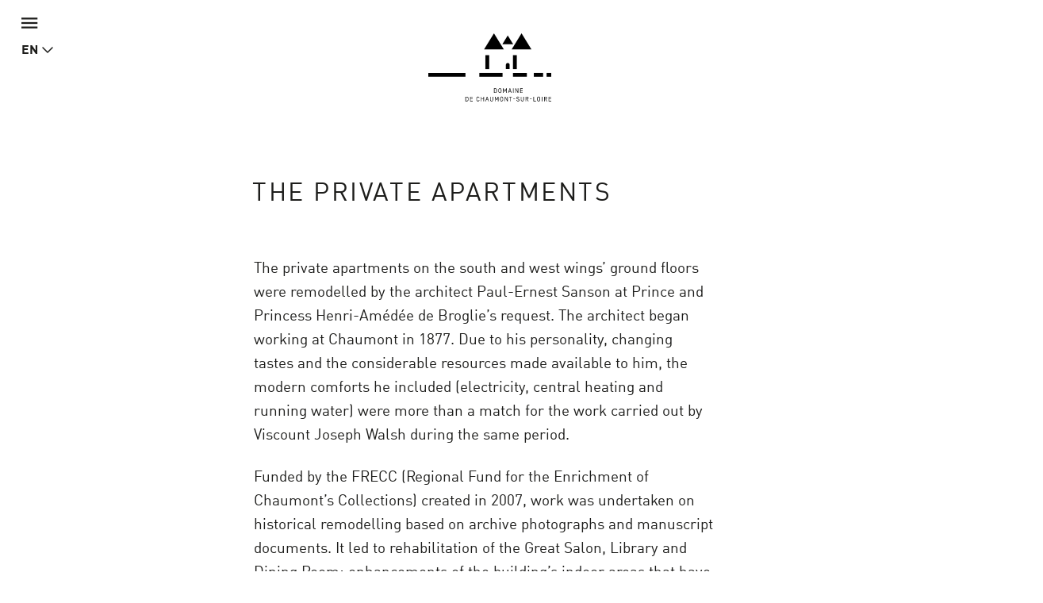

--- FILE ---
content_type: text/html; charset=utf-8
request_url: https://domaine-chaumont.fr/en/chateau-historic-grounds-and-stables/private-apartments
body_size: 12735
content:
<!doctype html>
<html class="no-js" lang="en">
    <head>
        <meta charset="utf-8">

        <link rel="canonical" href="/en/chateau-historic-grounds-and-stables/private-apartments" />
<link rel="shortlink" href="/en/node/17573" />
<link rel="shortcut icon" href="https://domaine-chaumont.fr/sites/all/themes/tssks/favicon.ico" type="image/vnd.microsoft.icon" />


        <title>The private apartments | Domaine de Chaumont-sur-Loire</title>
        <meta name="viewport" content="width=device-width, target-densitydpi=160dpi, initial-scale=1, user-scalable=no">
        <!-- <meta name="apple-mobile-web-app-capable" content="yes"> -->

        <style type="text/css" media="all">
@import url("https://domaine-chaumont.fr/modules/system/system.base.css?t8fvi2");
</style>
<style type="text/css" media="all">
@import url("https://domaine-chaumont.fr/sites/all/modules/ssks_application_space/assets/css/ssks_application_space.css?t8fvi2");
@import url("https://domaine-chaumont.fr/sites/all/modules/ckeditor/css/ckeditor.css?t8fvi2");
</style>
<style type="text/css" media="all">
@import url("https://domaine-chaumont.fr/sites/all/modules/ctools/css/ctools.css?t8fvi2");
@import url("https://domaine-chaumont.fr/sites/all/modules/ssks_rgpd/css/ssks_rgpd.css?t8fvi2");
</style>
<style type="text/css" media="all">
@import url("https://domaine-chaumont.fr/sites/all/themes/tssks/css/font-awesome.css?t8fvi2");
@import url("https://domaine-chaumont.fr/sites/all/themes/tssks/css/material-design-iconic-font.css?t8fvi2");
@import url("https://domaine-chaumont.fr/sites/all/themes/tssks/css/flickity.min.css?t8fvi2");
@import url("https://domaine-chaumont.fr/sites/all/themes/tssks/css/modaal.min.css?t8fvi2");
@import url("https://domaine-chaumont.fr/sites/all/themes/tssks/css/photoswipe.css?t8fvi2");
@import url("https://domaine-chaumont.fr/sites/all/themes/tssks/css/default-skin.css?t8fvi2");
@import url("https://domaine-chaumont.fr/sites/all/themes/tssks/css/bootstrap.css?t8fvi2");
@import url("https://domaine-chaumont.fr/sites/all/themes/tssks/css/ssks-admin/admin-toolbar.css?t8fvi2");
@import url("https://domaine-chaumont.fr/sites/all/themes/tssks/css/main.css?t8fvi2");
</style>


        <link rel="shortcut icon" href="/sites/all/themes/tssks/favicon.ico" />
        <link rel="apple-touch-icon" href="/sites/all/themes/tssks/apple-touch-icon.png" />
        <style media="all">
            @import url("//hello.myfonts.net/count/323a42");
        </style>
        <!--[if IEMobile]>
            <meta http-equiv="cleartype" content="on">
        <![endif]-->

        <script type="text/javascript" src="https://domaine-chaumont.fr/sites/all/themes/tssks/js/libs/jquery.min.js?v=1.4.4"></script>
<script type="text/javascript" src="https://domaine-chaumont.fr/misc/jquery-extend-3.4.0.js?v=1.4.4"></script>
<script type="text/javascript" src="https://domaine-chaumont.fr/misc/jquery-html-prefilter-3.5.0-backport.js?v=1.4.4"></script>
<script type="text/javascript" src="https://domaine-chaumont.fr/misc/jquery.once.js?v=1.2"></script>
<script type="text/javascript" src="https://domaine-chaumont.fr/misc/drupal.js?t8fvi2"></script>
<script type="text/javascript" src="https://domaine-chaumont.fr/misc/form-single-submit.js?v=7.102"></script>
<script type="text/javascript" src="https://domaine-chaumont.fr/sites/all/modules/cleantalk/src/js/apbct-public.js?t8fvi2"></script>
<script type="text/javascript">
<!--//--><![CDATA[//><!--
jQuery(document).ajaxComplete(function(a,b,c){Drupal.behaviors.ssks.onAjaxComplete();});
//--><!]]>
</script>
<script type="text/javascript" src="https://domaine-chaumont.fr/sites/all/modules/matomo/matomo.js?t8fvi2"></script>
<script type="text/javascript">
<!--//--><![CDATA[//><!--
var _paq = _paq || [];(function(){var u=(("https:" == document.location.protocol) ? "https://matomo01.supersoniks.org/" : "http://matomo01.supersoniks.org/");_paq.push(["setSiteId", "22"]);_paq.push(["setTrackerUrl", u+"matomo.php"]);_paq.push(["setDoNotTrack", 1]);_paq.push(["trackPageView"]);_paq.push(["setIgnoreClasses", ["no-tracking","colorbox"]]);_paq.push(["enableLinkTracking"]);var d=document,g=d.createElement("script"),s=d.getElementsByTagName("script")[0];g.type="text/javascript";g.defer=true;g.async=true;g.src=u+"matomo.js";s.parentNode.insertBefore(g,s);})();
//--><!]]>
</script>
<script type="text/javascript" src="https://domaine-chaumont.fr/sites/all/modules/ssks_newsletter/js/ssks_newsletter_front.js?t8fvi2"></script>
<script type="text/javascript">
<!--//--><![CDATA[//><!--
jQuery(document).ajaxComplete(function(a,b,c){});
//--><!]]>
</script>
<script type="text/javascript">
<!--//--><![CDATA[//><!--
jQuery(document).ajaxComplete(function(a,b,c){});
//--><!]]>
</script>
<script type="text/javascript">
<!--//--><![CDATA[//><!--
var tarteaucitronForceLanguage = 'en'
//--><!]]>
</script>
<script type="text/javascript">
<!--//--><![CDATA[//><!--
var tarteaucitronForceCDN = '/sites/all/modules/ssks_rgpd/js/tarteaucitron/'
//--><!]]>
</script>
<script type="text/javascript" src="https://domaine-chaumont.fr/sites/all/modules/ssks_rgpd/js/tarteaucitron/tarteaucitron.js?t8fvi2"></script>
<script type="text/javascript" src="https://domaine-chaumont.fr/sites/all/modules/ssks_rgpd/js/ssks_rgpd.js?t8fvi2"></script>
<script type="text/javascript" src="https://domaine-chaumont.fr/sites/all/themes/tssks/js/libs/modernizr-custom.js?t8fvi2"></script>
<script type="text/javascript" src="https://domaine-chaumont.fr/sites/all/themes/tssks/js/libs/picturefill.min.js?t8fvi2"></script>
<script type="text/javascript" src="https://domaine-chaumont.fr/sites/all/themes/tssks/js/ssks-move-tuiles-externes.js?t8fvi2"></script>
<script type="text/javascript" src="https://domaine-chaumont.fr/sites/all/themes/tssks/js/libs/bootstrap/transition.js?t8fvi2"></script>
<script type="text/javascript" src="https://domaine-chaumont.fr/sites/all/themes/tssks/js/libs/bootstrap/alert.js?t8fvi2"></script>
<script type="text/javascript" src="https://domaine-chaumont.fr/sites/all/themes/tssks/js/libs/bootstrap/collapse.js?t8fvi2"></script>
<script type="text/javascript" src="https://domaine-chaumont.fr/sites/all/themes/tssks/js/libs/bootstrap/dropdown.js?t8fvi2"></script>
<script type="text/javascript" src="https://domaine-chaumont.fr/sites/all/themes/tssks/js/libs/bootstrap/tooltip.js?t8fvi2"></script>
<script type="text/javascript" src="https://domaine-chaumont.fr/sites/all/themes/tssks/js/libs/bootstrap/scrollspy.js?t8fvi2"></script>
<script type="text/javascript" src="https://domaine-chaumont.fr/sites/all/themes/tssks/js/libs/bootstrap/affix.js?t8fvi2"></script>
<script type="text/javascript" src="https://domaine-chaumont.fr/sites/all/themes/tssks/js/libs/bootstrap-select.min.js?t8fvi2"></script>
<script type="text/javascript" src="https://domaine-chaumont.fr/sites/all/themes/tssks/js/libs/bootstrap-select/i18n/defaults-fr_FR.js?t8fvi2"></script>
<script type="text/javascript" src="https://domaine-chaumont.fr/sites/all/themes/tssks/js/libs/jquery.imagesloaded-4.1.min.js?t8fvi2"></script>
<script type="text/javascript" src="https://domaine-chaumont.fr/sites/all/themes/tssks/js/libs/modaal.min.js?t8fvi2"></script>
<script type="text/javascript" src="https://domaine-chaumont.fr/sites/all/themes/tssks/js/libs/flickity.pkgd.min.js?t8fvi2"></script>
<script type="text/javascript" src="https://domaine-chaumont.fr/sites/all/themes/tssks/js/plugins.js?t8fvi2"></script>
<script type="text/javascript" src="https://domaine-chaumont.fr/sites/all/themes/tssks/js/libs/jquery.calendario.js?t8fvi2"></script>
<script type="text/javascript" src="https://domaine-chaumont.fr/sites/all/themes/tssks/js/ssks-calendrier.js?t8fvi2"></script>
<script type="text/javascript" src="https://domaine-chaumont.fr/sites/all/themes/tssks/js/libs/photoswipe.min.js?t8fvi2"></script>
<script type="text/javascript" src="https://domaine-chaumont.fr/sites/all/themes/tssks/js/libs/photoswipe-ui-default.min.js?t8fvi2"></script>
<script type="text/javascript" src="https://domaine-chaumont.fr/sites/all/themes/tssks/js/ssks-select.js?t8fvi2"></script>
<script type="text/javascript" src="https://domaine-chaumont.fr/sites/all/themes/tssks/js/ssks-styles.js?t8fvi2"></script>
<script type="text/javascript" src="https://domaine-chaumont.fr/sites/all/themes/tssks/js/ssks-sliders.js?t8fvi2"></script>
<script type="text/javascript" src="https://domaine-chaumont.fr/sites/all/themes/tssks/js/ssks-photoswipe.js?t8fvi2"></script>
<script type="text/javascript" src="https://domaine-chaumont.fr/sites/all/themes/tssks/js/ssks-modaal.js?t8fvi2"></script>
<script type="text/javascript" src="https://domaine-chaumont.fr/sites/all/themes/tssks/js/ssks-menu-mobile.js?t8fvi2"></script>
<script type="text/javascript" src="https://domaine-chaumont.fr/sites/all/themes/tssks/js/main.js?t8fvi2"></script>
<script type="text/javascript">
<!--//--><![CDATA[//><!--
jQuery.extend(Drupal.settings, {"basePath":"\/","pathPrefix":"en\/","setHasJsCookie":0,"ajaxPageState":{"theme":"tssks","theme_token":"GBTQmOcFSD8OeCULQXylKDXzLyRelIsYAmgPa1y9Z7I","js":{"0":1,"misc\/jquery.js":1,"misc\/jquery-extend-3.4.0.js":1,"misc\/jquery-html-prefilter-3.5.0-backport.js":1,"misc\/jquery.once.js":1,"misc\/drupal.js":1,"misc\/form-single-submit.js":1,"sites\/all\/modules\/cleantalk\/src\/js\/apbct-public.js":1,"1":1,"sites\/all\/modules\/matomo\/matomo.js":1,"2":1,"sites\/all\/modules\/ssks_newsletter\/js\/ssks_newsletter_front.js":1,"3":1,"4":1,"5":1,"6":1,"sites\/all\/modules\/ssks_rgpd\/js\/tarteaucitron\/tarteaucitron.js":1,"sites\/all\/modules\/ssks_rgpd\/js\/ssks_rgpd.js":1,"sites\/all\/themes\/tssks\/js\/libs\/modernizr-custom.js":1,"sites\/all\/themes\/tssks\/js\/libs\/picturefill.min.js":1,"sites\/all\/themes\/tssks\/js\/ssks-move-tuiles-externes.js":1,"sites\/all\/themes\/tssks\/js\/libs\/bootstrap\/transition.js":1,"sites\/all\/themes\/tssks\/js\/libs\/bootstrap\/alert.js":1,"sites\/all\/themes\/tssks\/js\/libs\/bootstrap\/collapse.js":1,"sites\/all\/themes\/tssks\/js\/libs\/bootstrap\/dropdown.js":1,"sites\/all\/themes\/tssks\/js\/libs\/bootstrap\/tooltip.js":1,"sites\/all\/themes\/tssks\/js\/libs\/bootstrap\/scrollspy.js":1,"sites\/all\/themes\/tssks\/js\/libs\/bootstrap\/affix.js":1,"sites\/all\/themes\/tssks\/js\/libs\/bootstrap-select.min.js":1,"sites\/all\/themes\/tssks\/js\/libs\/bootstrap-select\/i18n\/defaults-fr_FR.js":1,"sites\/all\/themes\/tssks\/js\/libs\/jquery.imagesloaded-4.1.min.js":1,"sites\/all\/themes\/tssks\/js\/libs\/modaal.min.js":1,"sites\/all\/themes\/tssks\/js\/libs\/flickity.pkgd.min.js":1,"sites\/all\/themes\/tssks\/js\/plugins.js":1,"sites\/all\/themes\/tssks\/js\/libs\/jquery.calendario.js":1,"sites\/all\/themes\/tssks\/js\/ssks-calendrier.js":1,"sites\/all\/themes\/tssks\/js\/libs\/photoswipe.min.js":1,"sites\/all\/themes\/tssks\/js\/libs\/photoswipe-ui-default.min.js":1,"sites\/all\/themes\/tssks\/js\/ssks-select.js":1,"sites\/all\/themes\/tssks\/js\/ssks-styles.js":1,"sites\/all\/themes\/tssks\/js\/ssks-sliders.js":1,"sites\/all\/themes\/tssks\/js\/ssks-photoswipe.js":1,"sites\/all\/themes\/tssks\/js\/ssks-modaal.js":1,"sites\/all\/themes\/tssks\/js\/ssks-menu-mobile.js":1,"sites\/all\/themes\/tssks\/js\/main.js":1},"css":{"modules\/system\/system.base.css":1,"sites\/all\/modules\/ssks_application_space\/assets\/css\/ssks_application_space.css":1,"sites\/all\/modules\/ckeditor\/css\/ckeditor.css":1,"sites\/all\/modules\/ctools\/css\/ctools.css":1,"sites\/all\/modules\/ssks_rgpd\/css\/ssks_rgpd.css":1,"sites\/all\/themes\/tssks\/css\/font-awesome.css":1,"sites\/all\/themes\/tssks\/css\/material-design-iconic-font.css":1,"sites\/all\/themes\/tssks\/css\/flickity.min.css":1,"sites\/all\/themes\/tssks\/css\/modaal.min.css":1,"sites\/all\/themes\/tssks\/css\/photoswipe.css":1,"sites\/all\/themes\/tssks\/css\/default-skin.css":1,"sites\/all\/themes\/tssks\/css\/bootstrap.css":1,"sites\/all\/themes\/tssks\/css\/ssks-admin\/admin-toolbar.css":1,"sites\/all\/themes\/tssks\/css\/main.css":1}},"matomo":{"trackMailto":1},"ssks_newsletter":{"urlajax":"\/en\/ssks_newsletter\/ajax"},"urlIsAjaxTrusted":{"\/en\/chateau-historic-grounds-and-stables\/private-apartments":true,"\/en\/chateau-historic-grounds-and-stables\/private-apartments?destination=node\/17573":true},"ssks_rgpd":{"privacyUrl":"\/en\/politique-de-confidentialite","hashtag":"#handleRgpdCookie","cookieName":"tartaucitron","orientation":"bottom","showAlertSmall":false,"cookieslist":true,"adblocker":false,"DenyAllCta":false,"AcceptAllCta":false,"highPrivacy":false,"handleBrowserDNTRequest":false,"mandatory":false,"moreInfoLink":true,"readmoreLink":"","cookieDomain":"","removeCredit":false,"analytics":true,"analyticsUa":"UA-12761666-1","analyticsMore":"","googletagmanager":false,"googletagmanagerId":"GTM-XXXX","adsense":false,"googleadwordsconversion":false,"googleadwordsremarketing":false,"jsapi":false,"addthis":false,"addthisPubId":"YOUR-PUB-ID","facebookcomment":false,"facebookshare":false,"facebooklikebox":false,"facebookpixel":false,"facebookpixelId":"","facebookpixelMore":"","linkedinshare":false,"pinterestshare":false,"twittershare":false,"twitterembed":false,"twittertimeline":false,"dailymotion":false,"vimeo":false,"youtube":false},"ssks_trad":{"libelles":["billetterie_url","billetterie","menu-fa-bag-shopping_menu_haut_lien_externe_TITLE","menu-fa-bag-shopping_menu_haut_lien_externe_URL","menu-fa-bed_menu_haut_lien_externe_TITLE","menu-fa-bed_menu_haut_lien_externe_URL","nl_widget_select_defaut_value","tout","newsletter","votre_email","s_inscrire","s_inscrire_maintenant","warn_empty","publie_le","nav_jardin_defaut","nav_artiste_defaut","rechercher","recherche","accueil","url_facebook","url_instagram","url_youtube","url_twitter","le_domaine_de_chaumont","footer_domaine_texte","en_savoir_plus","footer_adresse_titre","footer_adresse","footer_tel","footer_fax","mentions_legales","url_region_centre_val_de_loire","url_drac","url_accr","url_val_de_loire","url_accueil_velo","url_loire_a_velo","url_arbres_remarquables","url_qualite_tourisme"]}});
//--><!]]>
</script>

        <script src="https://kit.fontawesome.com/d0642f4ee5.js" crossorigin="anonymous"></script>


    </head>
    <body class="html not-front not-logged-in one-sidebar sidebar-first page-node page-node- page-node-17573 node-type-editorial i18n-en  page-main-menu main-menu-cat-1  page-main-menu main-menu-cat0   page-main-menu main-menu-cat-1  page-main-menu main-menu-cat0 -enfant  forme-article  anonymous-user cbp-spmenu-push" >
        
        <a href="#" id="toTop" class="retour-haut hidden-iframe " >
</a>

        <a 
class="lien-hotel" 
href="https://leboisdeschambres.fr/en"
target="_blank"
>
  <span>Hotel Le Bois des Chambres & Restaurant Le Grand Chaume</span>
  <i class="fa fa-arrow-up"></i>
</a>
        <div  id="website-container" class="website-container clearfix">
            <!--[if lte IE 9]>
                <div class="browser-warning hidden-iframe hidden-print">
                    Votre navigateur est obsolète.
                    En conséquence, ce site sera consultable mais de manière moins optimale qu'avec un navigateur récent.
                    <br>
                    <a href="http://browsehappy.com/" target="_blank"> &gt; Mettre à jour son navigateur maintenant</a>.
                </div>
            <![endif]-->
            

<div id="menu-mobile-container" class="menu-mobile-container cbp-spmenu cbp-spmenu-vertical cbp-spmenu-left">

    <form class="recherche-mobile clearfix" action="/en/search-0" method="get" accept-charset="UTF-8" >
    <div class="input-group">

      <input placeholder="Search"
      type="text" name="keys" value=""
      size="18" maxlength="255" class="form-control" />

        <span class="input-group-btn">
            <button type="submit" value="Search" title="Search" class="btn btn-default recherche-bouton" >
                <i class="zmdi zmdi-search zmdi-hc-lg"></i>
            </button>
        </span>
    </div>
</form>


        <div class="menu-mobile-separateur"></div>
    <nav  class="menu-mobile clearfix menu-mobile-footer-main-menu ">
        <ul>
                        <li class="active active menu-mobile-1">
                <div class="menu-mobile-deplier">
                    <a href="/en/chateau-historic-grounds-and-stables" class="active  menu-mobile-niveau-1">
                        <span class="menu-texte">Château, <br>grounds <br>and stables</span>
                    </a>
                    <button  class="deplier-bouton bouton-lien">
                        <i class="zmdi zmdi-minus"></i>
                        <i class="zmdi zmdi-plus"></i>
                    </button>
                </div>
                                <ul>
                                        <li class="menu-mobile-2 ">
                        <a href="/en/chateau-historic-grounds-and-stables/chaumont-and-its-owners"  class="  menu-mobile-niveau-2">
                            <span class="menu-texte">The owners</span>
                        </a>
                        
                    </li>
                    <li class="menu-mobile-2 ">
                        <a href="/en/chateau-historic-grounds-and-stables/so-called-historical-apartments"  class="  menu-mobile-niveau-2">
                            <span class="menu-texte">The “Historical” apartments</span>
                        </a>
                        
                    </li>
                    <li class="menu-mobile-2 ">
                        <a href="/en/chateau-historic-grounds-and-stables/private-apartments"  class="active  menu-mobile-niveau-2">
                            <span class="menu-texte">The private apartments</span>
                        </a>
                        
                    </li>
                    <li class="menu-mobile-2 ">
                        <a href="/en/chateau-historic-grounds-and-stables/historic-grounds"  class="  menu-mobile-niveau-2">
                            <span class="menu-texte">The Historic Grounds</span>
                        </a>
                        
                    </li>
                    <li class="menu-mobile-2 ">
                        <a href="/en/chateau-historic-grounds-and-stables/stables"  class="  menu-mobile-niveau-2">
                            <span class="menu-texte">The Stables</span>
                        </a>
                        
                    </li>
                    <li class="menu-mobile-2 ">
                        <a href="/en/chateau-historic-grounds-and-stables/model-farm"  class="  menu-mobile-niveau-2">
                            <span class="menu-texte">The model farm</span>
                        </a>
                        
                    </li>

                </ul>

            </li>
            <li class="  menu-mobile-1">
                <div class="menu-mobile-deplier">
                    <a href="/en/centre-arts-and-nature" class="  menu-mobile-niveau-1">
                        <span class="menu-texte">Centre for Arts <br> and Nature</span>
                    </a>
                    <button  class="deplier-bouton bouton-lien">
                        <i class="zmdi zmdi-minus"></i>
                        <i class="zmdi zmdi-plus"></i>
                    </button>
                </div>
                                <ul>
                                        <li class="menu-mobile-2 ">
                        <a href="/en/centre-arts-and-nature/chaumont-photo-sur-loire-20252026"  class="  menu-mobile-niveau-2">
                            <span class="menu-texte">2025/2026 Chaumont-Photo-sur-Loire</span>
                        </a>
                        
                    </li>
                    <li class="menu-mobile-2 ">
                        <a href="/en/centre-arts-and-nature/special-commissions-centre-loire-valley-region"  class="  menu-mobile-niveau-2">
                            <span class="menu-texte">Special commissions</span>
                        </a>
                        
                    </li>
                    <li class="menu-mobile-2 ">
                        <a href="/en/centre-arts-and-nature/archives"  class="  menu-mobile-niveau-2">
                            <span class="menu-texte">Archives</span>
                        </a>
                        
                    </li>

                </ul>

            </li>
            <li class="  menu-mobile-1">
                <div class="menu-mobile-deplier">
                    <a href="/en/international-garden-festival" class="  menu-mobile-niveau-1">
                        <span class="menu-texte">International<br>Garden Festival</span>
                    </a>
                    <button  class="deplier-bouton bouton-lien">
                        <i class="zmdi zmdi-minus"></i>
                        <i class="zmdi zmdi-plus"></i>
                    </button>
                </div>
                                <ul>
                                        <li class="menu-mobile-2 ">
                        <a href="/en/internationalgarden-festival/competition-download-platform"  class="  menu-mobile-niveau-2">
                            <span class="menu-texte">2026 Competition</span>
                        </a>
                        
                    </li>
                    <li class="menu-mobile-2 ">
                        <a href="/en/internationalgarden-festival/archives"  class="  menu-mobile-niveau-2">
                            <span class="menu-texte">Archives</span>
                        </a>
                        
                    </li>

                </ul>

            </li>
            <li class="  menu-mobile-1">
                <div class="menu-mobile-deplier">
                    <a href="/en/cultural-programme-and-events" class="  menu-mobile-niveau-1">
                        <span class="menu-texte">Cultural programme<br>and events</span>
                    </a>
                    <button  class="deplier-bouton bouton-lien">
                        <i class="zmdi zmdi-minus"></i>
                        <i class="zmdi zmdi-plus"></i>
                    </button>
                </div>
                
            </li>

        </ul>
    </nav>
    <div class="menu-mobile-separateur"></div>
    <nav  class="menu-mobile clearfix menu-mobile-footer-menu-prefooter ">
        <ul>
                        <li class="  menu-mobile-1">
                <div class="menu-mobile-deplier">
                    <a href="/en/espace-presse-press" class=" menu-fa-cloud-arrow-down menu-mobile-niveau-1">
                        <span class="menu-texte">Espace Presse / Press</span>
                    </a>
                    <button  class="deplier-bouton bouton-lien">
                        <i class="zmdi zmdi-minus"></i>
                        <i class="zmdi zmdi-plus"></i>
                    </button>
                </div>
                                <ul>
                                        <li class="menu-mobile-2 ">
                        <a href="/en/espace-presse-press/2025-visuels-visuals"  class="  menu-mobile-niveau-2">
                            <span class="menu-texte">2025 - Visuels / Visuals</span>
                        </a>
                        
                    </li>
                    <li class="menu-mobile-2 ">
                        <a href="/en/espace-presse-press/2025-dossiers-de-presse-press-pack"  class="  menu-mobile-niveau-2">
                            <span class="menu-texte">2025 - Dossiers de presse / Press Pack</span>
                        </a>
                        
                    </li>

                </ul>

            </li>
            <li class="  menu-mobile-1">
                <div class="menu-mobile-deplier">
                    <a href="/en/international-garden-festival/contest-home-page" class=" menu-fa-trophy menu-mobile-niveau-1">
                        <span class="menu-texte">Garden festival competition</span>
                    </a>
                    <button  class="deplier-bouton bouton-lien">
                        <i class="zmdi zmdi-minus"></i>
                        <i class="zmdi zmdi-plus"></i>
                    </button>
                </div>
                
            </li>
            <li class="  menu-mobile-1">
                <div class="menu-mobile-deplier">
                    <a href="/en/restaurants" class=" menu-fa-bell-concierge menu-mobile-niveau-1">
                        <span class="menu-texte">Restaurants</span>
                    </a>
                    <button  class="deplier-bouton bouton-lien">
                        <i class="zmdi zmdi-minus"></i>
                        <i class="zmdi zmdi-plus"></i>
                    </button>
                </div>
                                <ul>
                                        <li class="menu-mobile-2 ">
                        <a href="/en/restaurants/le-cafe-des-savoirs-et-des-saveurs"  class="  menu-mobile-niveau-2">
                            <span class="menu-texte">Le Café des Savoirs et des Saveurs</span>
                        </a>
                        
                    </li>
                    <li class="menu-mobile-2 ">
                        <a href="/en/restaurants/le-grand-chaume"  class="  menu-mobile-niveau-2">
                            <span class="menu-texte">Le Grand Chaume</span>
                        </a>
                        
                    </li>

                </ul>

            </li>
            <li class="  menu-mobile-1">
                <div class="menu-mobile-deplier">
                    <a href="/en/boutiques" class=" menu-fa-bag-shopping menu-mobile-niveau-1">
                        <span class="menu-texte">Boutiques</span>
                    </a>
                    <button  class="deplier-bouton bouton-lien">
                        <i class="zmdi zmdi-minus"></i>
                        <i class="zmdi zmdi-plus"></i>
                    </button>
                </div>
                
            </li>
            <li class="  menu-mobile-1">
                <div class="menu-mobile-deplier">
                    <a href="/en/tourism-professionals" class=" menu-fa-users menu-mobile-niveau-1">
                        <span class="menu-texte">Groups and Tourism Professionals</span>
                    </a>
                    <button  class="deplier-bouton bouton-lien">
                        <i class="zmdi zmdi-minus"></i>
                        <i class="zmdi zmdi-plus"></i>
                    </button>
                </div>
                                <ul>
                                        <li class="menu-mobile-2 ">
                        <a href="/en/groups-and-tourism-professionals/autumnwinter-restaurant-service"  class="  menu-mobile-niveau-2">
                            <span class="menu-texte">Autumn/Winter restaurant service</span>
                        </a>
                        
                    </li>
                    <li class="menu-mobile-2 ">
                        <a href="/en/groups-and-tourism-professionals/tourism-professionals"  class="  menu-mobile-niveau-2">
                            <span class="menu-texte">Tourism professionals</span>
                        </a>
                        
                    </li>
                    <li class="menu-mobile-2 ">
                        <a href="/en/groups-and-tourism-professionals/contact-sales-department"  class="  menu-mobile-niveau-2">
                            <span class="menu-texte">Contact the sales department</span>
                        </a>
                        
                    </li>

                </ul>

            </li>
            <li class="  menu-mobile-1">
                <div class="menu-mobile-deplier">
                    <a href="/en/practical-information" class=" menu-fa-circle-info menu-mobile-niveau-1">
                        <span class="menu-texte">Practical information</span>
                    </a>
                    <button  class="deplier-bouton bouton-lien">
                        <i class="zmdi zmdi-minus"></i>
                        <i class="zmdi zmdi-plus"></i>
                    </button>
                </div>
                
            </li>

        </ul>
    </nav>
    <div class="menu-mobile-separateur"></div>
    <nav  class="menu-mobile clearfix menu-mobile-footer-menu-haut ">
        <ul>
                        <li class="  menu-mobile-1">
                <div class="menu-mobile-deplier">
                    <a href="https://boutiques.domaine-chaumont.fr/" class=" menu-fa-bag-shopping menu-mobile-niveau-1">
                        <span class="menu-texte">Boutique en ligne</span>
                    </a>
                    <button  class="deplier-bouton bouton-lien">
                        <i class="zmdi zmdi-minus"></i>
                        <i class="zmdi zmdi-plus"></i>
                    </button>
                </div>
                
            </li>
            <li class="  menu-mobile-1">
                <div class="menu-mobile-deplier">
                    <a href="/en/restaurants" class=" menu-fa-bell-concierge menu-mobile-niveau-1">
                        <span class="menu-texte">Restaurants</span>
                    </a>
                    <button  class="deplier-bouton bouton-lien">
                        <i class="zmdi zmdi-minus"></i>
                        <i class="zmdi zmdi-plus"></i>
                    </button>
                </div>
                
            </li>
            <li class="  menu-mobile-1">
                <div class="menu-mobile-deplier">
                    <a href="https://leboisdeschambres.fr/" class=" menu-fa-bed menu-mobile-niveau-1">
                        <span class="menu-texte">Hôtel</span>
                    </a>
                    <button  class="deplier-bouton bouton-lien">
                        <i class="zmdi zmdi-minus"></i>
                        <i class="zmdi zmdi-plus"></i>
                    </button>
                </div>
                
            </li>
            <li class="  menu-mobile-1">
                <div class="menu-mobile-deplier">
                    <a href="/en/practical-information" class=" menu-fa-circle-info menu-mobile-niveau-1">
                        <span class="menu-texte">Practical information</span>
                    </a>
                    <button  class="deplier-bouton bouton-lien">
                        <i class="zmdi zmdi-minus"></i>
                        <i class="zmdi zmdi-plus"></i>
                    </button>
                </div>
                
            </li>
            <li class="  menu-mobile-1">
                <div class="menu-mobile-deplier">
                    <a href="/en/contact" class=" menu-fa-envelope menu-mobile-niveau-1">
                        <span class="menu-texte">Contact</span>
                    </a>
                    <button  class="deplier-bouton bouton-lien">
                        <i class="zmdi zmdi-minus"></i>
                        <i class="zmdi zmdi-plus"></i>
                    </button>
                </div>
                
            </li>

        </ul>
    </nav>
    <div class="menu-mobile-separateur"></div>
    <nav  class="menu-mobile clearfix menu-mobile-footer-menu-footer ">
        <ul>
                        <li class="  menu-mobile-1">
                <div class="menu-mobile-deplier">
                    <a href="/en/contact" class="  menu-mobile-niveau-1">
                        <span class="menu-texte">Contact</span>
                    </a>
                    <button  class="deplier-bouton bouton-lien">
                        <i class="zmdi zmdi-minus"></i>
                        <i class="zmdi zmdi-plus"></i>
                    </button>
                </div>
                
            </li>
            <li class="  menu-mobile-1">
                <div class="menu-mobile-deplier">
                    <a href="/en/regional-domain-chaumont-sur-loire" class="  menu-mobile-niveau-1">
                        <span class="menu-texte">Regional Domain of Chaumont-sur-Loire</span>
                    </a>
                    <button  class="deplier-bouton bouton-lien">
                        <i class="zmdi zmdi-minus"></i>
                        <i class="zmdi zmdi-plus"></i>
                    </button>
                </div>
                
            </li>
            <li class="  menu-mobile-1">
                <div class="menu-mobile-deplier">
                    <a href="/en/partners" class="  menu-mobile-niveau-1">
                        <span class="menu-texte">Partners</span>
                    </a>
                    <button  class="deplier-bouton bouton-lien">
                        <i class="zmdi zmdi-minus"></i>
                        <i class="zmdi zmdi-plus"></i>
                    </button>
                </div>
                
            </li>
            <li class="  menu-mobile-1">
                <div class="menu-mobile-deplier">
                    <a href="/en/legal-notices" class="  menu-mobile-niveau-1">
                        <span class="menu-texte">Legal notices</span>
                    </a>
                    <button  class="deplier-bouton bouton-lien">
                        <i class="zmdi zmdi-minus"></i>
                        <i class="zmdi zmdi-plus"></i>
                    </button>
                </div>
                
            </li>

        </ul>
    </nav>
    <div class="menu-mobile-separateur"></div>
    <nav  class="menu-mobile clearfix menu-mobile-footer-menu-colonne ">
        <ul>
                        <li class="  menu-mobile-1">
                <div class="menu-mobile-deplier">
                    <a href="/en/international-garden-festival/contest-home-page" class="  menu-mobile-niveau-1">
                        <span class="menu-texte">Contest</span>
                    </a>
                    <button  class="deplier-bouton bouton-lien">
                        <i class="zmdi zmdi-minus"></i>
                        <i class="zmdi zmdi-plus"></i>
                    </button>
                </div>
                
            </li>

        </ul>
    </nav>


    <div class="">
        <a href="http://billetterie.domaine-chaumont.fr/?lang=en" class="lien-mobile-billetterie" target="_blank" >
            <i class="fa fa-ticket"></i>
            <span class="">
                Ticketing
            </span>
        </a>
    </div>
</div>

<div class="overlay-mobile"></div>



<div class="">
  <header id="website-header" class="website-header hidden-iframe hidden-print">

    <div class="website-preheader">
      <nav class="menu-haut  menu-hover" >
  <span class=" menu-fa-envelope menu-haut-item" >
      <a href="http://billetterie.domaine-chaumont.fr/?lang=en" class="menu-texte" target="_blank">
        <i class="fa-regular fa-ticket"></i>
        <span class="menu-hover-texte">
          Ticketing
        </span>
      </a>
  </span>
    <span class=" menu-fa-bag-shopping menu-haut-item" >
      <a href="https://boutiques.domaine-chaumont.fr/" class="menu-texte menu-fa-bag-shopping " target="_blank"  title="">
          <span class="menu-hover-texte">
              Online Store
          </span>
      </a>
  </span>
  <span class=" menu-fa-bell-concierge menu-haut-item" >
      <a href="/en/restaurants" class="menu-texte menu-fa-bell-concierge " target="_self"  title="">
          <span class="menu-hover-texte">
              Restaurants
          </span>
      </a>
  </span>
  <span class=" menu-fa-bed menu-haut-item" >
      <a href="https://leboisdeschambres.fr/en" class="menu-texte menu-fa-bed " target="_blank"  title="">
          <span class="menu-hover-texte">
              Hotel
          </span>
      </a>
  </span>
  <span class=" menu-fa-circle-info menu-haut-item" >
      <a href="/en/practical-information" class="menu-texte menu-fa-circle-info " target="_self"  title="">
          <span class="menu-hover-texte">
              Practical information
          </span>
      </a>
  </span>
  <span class=" menu-fa-envelope menu-haut-item" >
      <a href="/en/contact" class="menu-texte menu-fa-envelope " target="_self"  title="">
          <span class="menu-hover-texte">
              Contact
          </span>
      </a>
  </span>

</nav>

      <div class="preheader-nav-container">
        <button id="menu-mobile-bouton" class="bouton-lien menu-mobile-bouton ">
          <i class="zmdi zmdi-menu"></i>
        </button>
        <div class="menu-langue ">
  <div class="dropdown ">
    <a href="#" id="drop-langue" class="dropdown-toggle" data-toggle="dropdown">
        <i class="fa fa-language hidden-mobile"></i>        
        <span class="hidden-mobile">English</span>
        <span class="hidden-desktop">en</span>
        <i class="fa fa-chevron-down"></i>
    </a>
    <ul class="dropdown-menu" role="menu">
                <li>
            <a href="/fr/chateau-parc-et-ecuries/les-appartements-prives" class="">
                Français
            </a>
        </li>
        <li>
            <a href="/en/chateau-historic-grounds-and-stables/private-apartments" class="active">
                English
            </a>
        </li>
        <li>
            <a href="/de/schloss-historischer-park-und-stallungen/die-privatgemaecher" class="">
                Deutsch
            </a>
        </li>
        <li>
            <a href="/it/castello-parco-storico-e-scuderie/gli-appartamenti-privati" class="">
                Italiano
            </a>
        </li>
        <li>
            <a href="/es/castillo-parque-historico-y-caballerizas/los-apartamentos-privados" class="">
                Español
            </a>
        </li>
        <li>
            <a href="/nl/kasteel-historisch-park-en-stallen/de-privevertrekken" class="">
                Nederlands
            </a>
        </li>
        <li>
            <a href="/ja/siyomoncheng-li-shi-da-ting-yuan-jiu-yadoru/si-de-ju-shi" class="">
                日本語
            </a>
        </li>
        <li>
            <a href="/zh-hans/cheng-bao-li-shi-xing-gong-yuan-he-ma-jiu/ri-chang-sheng-huo-yuan-zhuang-chen-lie-zhan-ting" class="">
                简体中文
            </a>
        </li>
        <li>
            <a href="/pt/castelo-parque-historico-e-cavalaricas/os-apartamentos-privados" class="">
                Portuguese
            </a>
        </li>
        <li>
            <a href="/ru/zamok-istoricheskom-parke-i-konyushni/apartamenty-chastnye" class="">
                Русский
            </a>
        </li>

        
    </ul>
  </div>
</div>

      </div>

      <a class="hidden-mobile" href="/en/search-0">
        <i class="fa-light fa-search"></i>
      </a>
      <div class="dropdown header-dropdown hidden-mobile">
  <button class="btn dropdown-toggle menu-dropdown-toggle" data-toggle="dropdown" aria-expanded="false">
    <i class="fa fa-ellipsis-vertical"></i>
  </button>
  <ul class="dropdown-menu dropdown-menu-right" role="menu">
        <li>
      <a class="dropdown-item menu-fa-cloud-arrow-down" href="/en/espace-presse-press" >
        <span>Espace Presse / Press</span>
      </a>
    </li>
    <li>
      <a class="dropdown-item menu-fa-trophy" href="/en/international-garden-festival/contest-home-page" >
        <span>Garden festival competition</span>
      </a>
    </li>
    <li>
      <a class="dropdown-item menu-fa-bell-concierge" href="/en/restaurants" >
        <span>Restaurants</span>
      </a>
    </li>
    <li>
      <a class="dropdown-item menu-fa-bag-shopping" href="/en/boutiques" >
        <span>Boutiques</span>
      </a>
    </li>
    <li>
      <a class="dropdown-item menu-fa-users" href="/en/tourism-professionals" >
        <span>Groups and Tourism Professionals</span>
      </a>
    </li>
    <li>
      <a class="dropdown-item menu-fa-circle-info" href="/en/practical-information" >
        <span>Practical information</span>
      </a>
    </li>

  </ul>
</div>
    </div>

    <div class="container website-header-main-menu-container">
      <div class="row row-flex">
        <div class="website-logo clearfix col-xs-12">
          <a href="/en" class="logo-lien">
            <svg xmlns="http://www.w3.org/2000/svg" viewBox="0 0 300 128.906" width="300" height="128.906" preserveAspectRatio="xMinYMax meet">
	<g class="logo-chateau">
		<path d="M157.685 30.353L176.385 0l18.694 30.353"/>
		<path d="M160.502 20.61L150.284 4.027 140.067 20.61"/>
		<path d="M142.887 30.353L124.187 0l-18.7 30.353"/>
		<path d="M160.125 41.247h7.262v26.356h-7.262z"/>
		<path d="M107.944 41.247h7.262v26.356h-7.262z"/>
		<path d="M146.655 59.603c0-2.004 1.626-3.63 3.63-3.63 2.006 0 3.628 1.626 3.628 3.63l.002 8h-7.26v-8z"/>
	</g>
	<g class="logo-base">
		<path fill="#C7D66A" d="M0 74.866h70.28v7.26H0z"/>
		<path fill="#41A62A" d="M160.125 74.87h26.354v7.258h-26.355z"/>
		<path fill="#008452" d="M223.733 74.87h8.783v7.258h-8.783z"/>
		<path fill="#00A063" d="M208.386 74.866H199.6v7.26h17.57v-7.26"/>
		<path fill="#89BA29" d="M96.517 74.866h43.93v7.26h-43.93z"/>
	</g>
	<g class="logo-texte">
		<path d="M126.996 103.89c1.65 0 2.783 1.11 2.783 2.92v2.782c0 1.812-1.134 2.92-2.784 2.92h-2.783v-8.62h2.783zm-1.835.936v6.75h1.836c1.022 0 1.834-.677 1.834-1.984v-2.782c0-1.306-.812-1.97-1.834-1.983h-1.835z"/>
		<path d="M138.278 109.716c0 1.81-1.133 2.92-2.784 2.92-1.65 0-2.783-1.11-2.783-2.92v-3.03c0-1.81 1.134-2.918 2.784-2.918s2.784 1.107 2.784 2.917v3.03zm-.948-3.03c0-1.304-.813-1.98-1.835-1.98s-1.835.677-1.835 1.98v3.03c0 1.304.813 1.983 1.835 1.983s1.835-.68 1.835-1.984v-3.03z"/>
		<path d="M147.392 103.89h.95v8.622h-.937v-6.625l-2.056 4.31h-.888l-2.057-4.31v6.625h-.936v-8.62h.947l2.488 5.22"/>
		<path d="M155.855 110.085h-3.127l-.79 2.427h-.96l2.772-8.62h1.083l2.77 8.62h-.96l-.788-2.427zm-1.563-4.877l-1.28 4.003h2.562l-1.282-4.002z"/>
		<path d="M160.24 103.89h.948v8.622h-.948z"/>
		<path d="M170.204 112.512h-.948l-3.67-6.786v6.786h-.948v-8.62h.948l3.67 6.784v-6.785h.948"/>
		<path d="M174.603 111.575h3.953v.937h-4.9v-8.62h4.9v.934h-3.953v2.858h3.953v.935h-3.953"/>
		<path d="M73.05 119.763c1.652 0 2.785 1.108 2.785 2.92v2.78c0 1.813-1.133 2.92-2.784 2.92H70.27v-8.62h2.783zm-1.834.935v6.75h1.834c1.023 0 1.835-.677 1.835-1.984v-2.78c0-1.308-.812-1.973-1.835-1.985h-1.834z"/>
		<path d="M79.974 127.447h3.953v.937h-4.9v-8.62h4.9v.934h-3.953v2.86h3.953v.934h-3.953"/>
		<path d="M96.663 122.313h-.948c-.098-1.146-.862-1.736-1.823-1.736-1.02 0-1.835.678-1.835 1.98v3.03c0 1.306.814 1.983 1.835 1.983.96 0 1.725-.59 1.823-1.735h.948c-.098 1.662-1.193 2.674-2.77 2.674-1.65 0-2.785-1.11-2.785-2.922v-3.03c0-1.81 1.134-2.918 2.784-2.918 1.578 0 2.673 1.01 2.77 2.673"/>
		<path d="M104.35 119.763h.948v8.62h-.948v-3.89h-3.67v3.89h-.95v-8.62h.95v3.794h3.67"/>
		<path d="M112.812 125.956h-3.128l-.79 2.428h-.958l2.77-8.62h1.083l2.77 8.62h-.96l-.788-2.428zm-1.564-4.876l-1.282 4.004h2.563l-1.282-4.004z"/>
		<path d="M116.94 119.763h.947v5.825c0 1.305.813 1.982 1.835 1.982s1.835-.678 1.835-1.982v-5.825h.948v5.825c0 1.81-1.133 2.92-2.784 2.92-1.65 0-2.782-1.11-2.782-2.92v-5.825z"/>
		<path d="M131.768 119.763h.948v8.62h-.937v-6.624l-2.056 4.308h-.888l-2.056-4.31v6.626h-.936v-8.62h.948l2.488 5.22"/>
		<path d="M141.474 125.588c0 1.81-1.133 2.92-2.784 2.92-1.65 0-2.782-1.11-2.782-2.92v-3.03c0-1.81 1.132-2.918 2.782-2.918 1.65 0 2.784 1.11 2.784 2.918v3.03zm-.95-3.03c0-1.304-.81-1.98-1.834-1.98-1.02 0-1.834.677-1.834 1.98v3.03c0 1.305.813 1.982 1.834 1.982 1.023 0 1.835-.678 1.835-1.982v-3.03z"/>
		<path d="M150.23 128.384h-.946l-3.67-6.786v6.786h-.948v-8.62h.947l3.67 6.784v-6.785h.948"/>
		<path d="M152.87 120.698v-.935h5.553v.935h-2.303v7.686h-.948v-7.686"/>
		<path d="M160.628 123.65h3.57v.8h-3.57z"/>
		<path d="M166.8 125.835h.973c.147 1.107.898 1.735 1.823 1.735.973 0 1.65-.456 1.65-1.367 0-.776-.42-1.243-1.392-1.515l-1.096-.308c-1.28-.356-1.81-1.403-1.81-2.45 0-1.478 1.17-2.29 2.55-2.29 1.49 0 2.413.837 2.597 2.302h-.972c-.186-.825-.703-1.366-1.626-1.366-1.035 0-1.59.603-1.59 1.354 0 .79.396 1.282 1.283 1.527l1.01.283c1.22.345 2.007 1.097 2.007 2.463 0 1.38-.887 2.305-2.61 2.305-1.566 0-2.674-1.024-2.797-2.673"/>
		<path d="M175.078 119.763h.947v5.825c0 1.305.813 1.982 1.835 1.982s1.835-.678 1.835-1.982v-5.825h.948v5.825c0 1.81-1.132 2.92-2.783 2.92-1.65 0-2.782-1.11-2.782-2.92v-5.825z"/>
		<path d="M184.93 124.48v3.903h-.947v-8.62h2.93c1.836 0 2.49 1.22 2.49 2.363 0 1.047-.543 2.13-2.02 2.328l2.302 3.93h-1.097l-2.29-3.905h-1.368zm1.984-3.782h-1.983v2.87h1.984c.973 0 1.527-.615 1.527-1.44s-.553-1.43-1.526-1.43"/>
		<path d="M192.076 123.65h3.57v.8h-3.57z"/>
		<path d="M198.788 119.763h.948v7.684h3.952v.937h-4.9"/>
		<path d="M211.486 125.588c0 1.81-1.133 2.92-2.783 2.92s-2.783-1.11-2.783-2.92v-3.03c0-1.81 1.133-2.918 2.783-2.918s2.783 1.11 2.783 2.918v3.03zm-.948-3.03c0-1.304-.813-1.98-1.835-1.98s-1.835.677-1.835 1.98v3.03c0 1.305.813 1.982 1.835 1.982s1.835-.678 1.835-1.982v-3.03z"/>
		<path d="M214.68 119.763h.945v8.62h-.946z"/>
		<path d="M220.023 124.48v3.903h-.948v-8.62h2.933c1.833 0 2.486 1.22 2.486 2.363 0 1.047-.54 2.13-2.02 2.328l2.302 3.93h-1.097l-2.29-3.905h-1.367zm1.985-3.782h-1.984v2.87h1.984c.973 0 1.525-.615 1.525-1.44s-.553-1.43-1.525-1.43"/>
		<path d="M228.547 127.447h3.953v.937h-4.902v-8.62h4.902v.934h-3.953v2.86h3.953v.934h-3.953"/>
	</g>
</svg>

          </a>
          
        </div>

            <div class="website-header-main-menu col-md-9">
              
          <nav class="main-menu " >
    <a href="/en/chateau-historic-grounds-and-stables" data-menu="menu-depliant-0" class="cat0 active has-children " title="" target="_self">
        <span class="menu-texte">Château, <br>grounds <br>and stables</span>
    </a>
    <a href="/en/centre-arts-and-nature" data-menu="menu-depliant-1" class="cat1  has-children " title="" target="_self">
        <span class="menu-texte">Centre for Arts <br> and Nature</span>
    </a>
    <a href="/en/international-garden-festival" data-menu="menu-depliant-2" class="cat2  has-children " title="" target="_self">
        <span class="menu-texte">International<br>Garden Festival</span>
    </a>
    <a href="/en/cultural-programme-and-events" data-menu="menu-depliant-3" class="cat3  no-children " title="" target="_self">
        <span class="menu-texte">Cultural programme<br>and events</span>
    </a>

</nav>

          <div class="row hidden-mobile">
            <div class="col-xs-12">
              <div class="sous-nav-container hidden-print">
  <nav class="sous-menu">
        <a
      href="/en/chateau-historic-grounds-and-stables/chaumont-and-its-owners"
      class=" "
      title=""
      target="_self"
    >
      <span class="menu-texte">The owners</span>
    </a>
    <a
      href="/en/chateau-historic-grounds-and-stables/so-called-historical-apartments"
      class=" "
      title=""
      target="_self"
    >
      <span class="menu-texte">The “Historical” apartments</span>
    </a>
    <a
      href="/en/chateau-historic-grounds-and-stables/private-apartments"
      class="active "
      title=""
      target="_self"
    >
      <span class="menu-texte">The private apartments</span>
    </a>
    <a
      href="/en/chateau-historic-grounds-and-stables/historic-grounds"
      class=" "
      title=""
      target="_self"
    >
      <span class="menu-texte">The Historic Grounds</span>
    </a>
    <a
      href="/en/chateau-historic-grounds-and-stables/stables"
      class=" "
      title=""
      target="_self"
    >
      <span class="menu-texte">The Stables</span>
    </a>
    <a
      href="/en/chateau-historic-grounds-and-stables/model-farm"
      class=" "
      title=""
      target="_self"
    >
      <span class="menu-texte">The model farm</span>
    </a>

  </nav>
</div>


            </div>
          </div>
        </div>
      </div>

      

    </div>
  </header>

</div>

<div class="header-print visible-print">
  <div class="container">
    <svg xmlns="http://www.w3.org/2000/svg" viewBox="0 0 300 128.906" width="300" height="128.906" preserveAspectRatio="xMinYMax meet">
	<g class="logo-chateau">
		<path d="M157.685 30.353L176.385 0l18.694 30.353"/>
		<path d="M160.502 20.61L150.284 4.027 140.067 20.61"/>
		<path d="M142.887 30.353L124.187 0l-18.7 30.353"/>
		<path d="M160.125 41.247h7.262v26.356h-7.262z"/>
		<path d="M107.944 41.247h7.262v26.356h-7.262z"/>
		<path d="M146.655 59.603c0-2.004 1.626-3.63 3.63-3.63 2.006 0 3.628 1.626 3.628 3.63l.002 8h-7.26v-8z"/>
	</g>
	<g class="logo-base">
		<path fill="#C7D66A" d="M0 74.866h70.28v7.26H0z"/>
		<path fill="#41A62A" d="M160.125 74.87h26.354v7.258h-26.355z"/>
		<path fill="#008452" d="M223.733 74.87h8.783v7.258h-8.783z"/>
		<path fill="#00A063" d="M208.386 74.866H199.6v7.26h17.57v-7.26"/>
		<path fill="#89BA29" d="M96.517 74.866h43.93v7.26h-43.93z"/>
	</g>
	<g class="logo-texte">
		<path d="M126.996 103.89c1.65 0 2.783 1.11 2.783 2.92v2.782c0 1.812-1.134 2.92-2.784 2.92h-2.783v-8.62h2.783zm-1.835.936v6.75h1.836c1.022 0 1.834-.677 1.834-1.984v-2.782c0-1.306-.812-1.97-1.834-1.983h-1.835z"/>
		<path d="M138.278 109.716c0 1.81-1.133 2.92-2.784 2.92-1.65 0-2.783-1.11-2.783-2.92v-3.03c0-1.81 1.134-2.918 2.784-2.918s2.784 1.107 2.784 2.917v3.03zm-.948-3.03c0-1.304-.813-1.98-1.835-1.98s-1.835.677-1.835 1.98v3.03c0 1.304.813 1.983 1.835 1.983s1.835-.68 1.835-1.984v-3.03z"/>
		<path d="M147.392 103.89h.95v8.622h-.937v-6.625l-2.056 4.31h-.888l-2.057-4.31v6.625h-.936v-8.62h.947l2.488 5.22"/>
		<path d="M155.855 110.085h-3.127l-.79 2.427h-.96l2.772-8.62h1.083l2.77 8.62h-.96l-.788-2.427zm-1.563-4.877l-1.28 4.003h2.562l-1.282-4.002z"/>
		<path d="M160.24 103.89h.948v8.622h-.948z"/>
		<path d="M170.204 112.512h-.948l-3.67-6.786v6.786h-.948v-8.62h.948l3.67 6.784v-6.785h.948"/>
		<path d="M174.603 111.575h3.953v.937h-4.9v-8.62h4.9v.934h-3.953v2.858h3.953v.935h-3.953"/>
		<path d="M73.05 119.763c1.652 0 2.785 1.108 2.785 2.92v2.78c0 1.813-1.133 2.92-2.784 2.92H70.27v-8.62h2.783zm-1.834.935v6.75h1.834c1.023 0 1.835-.677 1.835-1.984v-2.78c0-1.308-.812-1.973-1.835-1.985h-1.834z"/>
		<path d="M79.974 127.447h3.953v.937h-4.9v-8.62h4.9v.934h-3.953v2.86h3.953v.934h-3.953"/>
		<path d="M96.663 122.313h-.948c-.098-1.146-.862-1.736-1.823-1.736-1.02 0-1.835.678-1.835 1.98v3.03c0 1.306.814 1.983 1.835 1.983.96 0 1.725-.59 1.823-1.735h.948c-.098 1.662-1.193 2.674-2.77 2.674-1.65 0-2.785-1.11-2.785-2.922v-3.03c0-1.81 1.134-2.918 2.784-2.918 1.578 0 2.673 1.01 2.77 2.673"/>
		<path d="M104.35 119.763h.948v8.62h-.948v-3.89h-3.67v3.89h-.95v-8.62h.95v3.794h3.67"/>
		<path d="M112.812 125.956h-3.128l-.79 2.428h-.958l2.77-8.62h1.083l2.77 8.62h-.96l-.788-2.428zm-1.564-4.876l-1.282 4.004h2.563l-1.282-4.004z"/>
		<path d="M116.94 119.763h.947v5.825c0 1.305.813 1.982 1.835 1.982s1.835-.678 1.835-1.982v-5.825h.948v5.825c0 1.81-1.133 2.92-2.784 2.92-1.65 0-2.782-1.11-2.782-2.92v-5.825z"/>
		<path d="M131.768 119.763h.948v8.62h-.937v-6.624l-2.056 4.308h-.888l-2.056-4.31v6.626h-.936v-8.62h.948l2.488 5.22"/>
		<path d="M141.474 125.588c0 1.81-1.133 2.92-2.784 2.92-1.65 0-2.782-1.11-2.782-2.92v-3.03c0-1.81 1.132-2.918 2.782-2.918 1.65 0 2.784 1.11 2.784 2.918v3.03zm-.95-3.03c0-1.304-.81-1.98-1.834-1.98-1.02 0-1.834.677-1.834 1.98v3.03c0 1.305.813 1.982 1.834 1.982 1.023 0 1.835-.678 1.835-1.982v-3.03z"/>
		<path d="M150.23 128.384h-.946l-3.67-6.786v6.786h-.948v-8.62h.947l3.67 6.784v-6.785h.948"/>
		<path d="M152.87 120.698v-.935h5.553v.935h-2.303v7.686h-.948v-7.686"/>
		<path d="M160.628 123.65h3.57v.8h-3.57z"/>
		<path d="M166.8 125.835h.973c.147 1.107.898 1.735 1.823 1.735.973 0 1.65-.456 1.65-1.367 0-.776-.42-1.243-1.392-1.515l-1.096-.308c-1.28-.356-1.81-1.403-1.81-2.45 0-1.478 1.17-2.29 2.55-2.29 1.49 0 2.413.837 2.597 2.302h-.972c-.186-.825-.703-1.366-1.626-1.366-1.035 0-1.59.603-1.59 1.354 0 .79.396 1.282 1.283 1.527l1.01.283c1.22.345 2.007 1.097 2.007 2.463 0 1.38-.887 2.305-2.61 2.305-1.566 0-2.674-1.024-2.797-2.673"/>
		<path d="M175.078 119.763h.947v5.825c0 1.305.813 1.982 1.835 1.982s1.835-.678 1.835-1.982v-5.825h.948v5.825c0 1.81-1.132 2.92-2.783 2.92-1.65 0-2.782-1.11-2.782-2.92v-5.825z"/>
		<path d="M184.93 124.48v3.903h-.947v-8.62h2.93c1.836 0 2.49 1.22 2.49 2.363 0 1.047-.543 2.13-2.02 2.328l2.302 3.93h-1.097l-2.29-3.905h-1.368zm1.984-3.782h-1.983v2.87h1.984c.973 0 1.527-.615 1.527-1.44s-.553-1.43-1.526-1.43"/>
		<path d="M192.076 123.65h3.57v.8h-3.57z"/>
		<path d="M198.788 119.763h.948v7.684h3.952v.937h-4.9"/>
		<path d="M211.486 125.588c0 1.81-1.133 2.92-2.783 2.92s-2.783-1.11-2.783-2.92v-3.03c0-1.81 1.133-2.918 2.783-2.918s2.783 1.11 2.783 2.918v3.03zm-.948-3.03c0-1.304-.813-1.98-1.835-1.98s-1.835.677-1.835 1.98v3.03c0 1.305.813 1.982 1.835 1.982s1.835-.678 1.835-1.982v-3.03z"/>
		<path d="M214.68 119.763h.945v8.62h-.946z"/>
		<path d="M220.023 124.48v3.903h-.948v-8.62h2.933c1.833 0 2.486 1.22 2.486 2.363 0 1.047-.54 2.13-2.02 2.328l2.302 3.93h-1.097l-2.29-3.905h-1.367zm1.985-3.782h-1.984v2.87h1.984c.973 0 1.525-.615 1.525-1.44s-.553-1.43-1.525-1.43"/>
		<path d="M228.547 127.447h3.953v.937h-4.902v-8.62h4.902v.934h-3.953v2.86h3.953v.934h-3.953"/>
	</g>
</svg>

  </div>
</div>


<div id="website-content" class="website-content clearfix">

    <div id="website-main" class="website-main">
        <div class="container">
            

            <nav class="fil-ariane hidden-iframe hidden-print ">
	<ul class="breadcrumb">
	    <li>
	        <a href="/" title="Home">
	            <i class="zmdi zmdi-home "></i><!-- Home-->
	        </a>
	    </li>
	    	    <li>
	      <a href="/en/chateau-historic-grounds-and-stables/private-apartments" >
	        The private apartments
	      </a>
	    </li>

  </ul>
</nav>

        </diV>

        
          <div class="region region-content">
    <div class="container">

    <article id="node" class=" node article no-body no-liste-liens no-liste-liens-internes has-edito-type no-dates-affichage no-ged-image-accueil no-titre-alternatif no-encadre no-ged-image-gallerie no-ged-video-gallerie no-ged-document no-dates has-uniquement-agenda no-geolocalisation has-type-galerie-photo has-cacher-image-illustration has-type-affichage-map has-type-affichage-docs no-theme no-type-affichage-videos no-lieu-affichage no-titre-liste-document no-texte-visionneuse no-type-affichage-liens no-titre-liste-liens-internes no-titre-liste-liens-externes no-titre-galerie-photos no-titre-galerie-video no-audio has-proteger-la-page has-introduction no-intitule-du-prix no-legende-prix no-numero-jardin no-edition-jardin no-edition-arts no-lien-visite no-lien-billetterie no-lien-appel-participation no-sous-titre no-couleur-texte-visionneuse no-ged-image-strate-footer no-texte-strate-footer no-texte-bandeau no-couleur-texte-bandeau no-acces-prive no-biographie-complete no-localisation no-discipline has-home-actualite no-galeries-introduction no-galeries-titre no-galeries no-class-specifique-sur-body no-lien-appli-android no-lien-appli-iphone has-dans-edition-en-cours no-faq has-no-archive no-types-jardin no-code-tracking no-evenement-sur-home no-inscription-conversation no-tuile no-presse-annee clearfix">
        <div class="row">

            <header id="node-header" class="node-header col-xs-12 col-md-6 col-md-offset-3">
                

                

                


                <div class="node-info-date-lieu h4">

                    
                    <div class="node-date-affichage ">
                        
                    </div>
                    

                    
                    
                </div>

                <h1 class="node-titre">
                    

                    
                    The private apartments
                    
                </h1>
                

                <div class="node-theme-date  text-uppercase">



                    <span class="node-date h6 text-muted">
                        published at 19/10/2022
                    </span>
                </div>

            </header>


                        <div class="col-xs-12 col-md-6 col-md-offset-3 cke_editable node-intro">
                <p>The private apartments on the south and west wings’ ground floors were remodelled by the architect Paul-Ernest Sanson at Prince and Princess Henri-Amédée de Broglie’s request. The architect began working at Chaumont in 1877. Due to his personality, changing tastes and the considerable resources made available to him, the modern comforts he included (electricity, central heating and running water) were more than a match for the work carried out by Viscount Joseph Walsh during the same period.</p>

<p>Funded by the FRECC (Regional Fund for the Enrichment of Chaumont’s Collections) created in 2007, work was undertaken on historical remodelling based on archive photographs and manuscript documents. It led to rehabilitation of the Great Salon, Library and Dining Room: enhancements of the building’s indoor areas that have made it one of the Loire Valley’s most richly furnished châteaux.</p>

            </div>



            <div class="node-header-aside-right col-xs-12 col-md-3 ">

                <div class="node-prix-texte">
                    

                    
                </div>

            </div>

        </div>

        


        <div class="row">

            <div class="col-xs-12 col-md-3 aside-nav-container node-aside-left scrollspy hidden-xs hidden-sm hidden-print">
                <div id="nav-fixe" class="nav-fixe h6"
                    data-defaut-jardin="The garden"
                    data-defaut-artiste="Artistic approach"
                >
                </div>
            </div>

            <div id="node-content" class="col-xs-12 col-md-6 node-content has-navfixe-items">


                


                

                


                








                



            </div>


            <div id="node-aside" class="node-aside col-xs-12 col-md-3   hidden-iframe hidden-print" >


                

                


                

                



                 


            </div>

            <div id="node-medias" class="node-medias col-xs-12 col-md-9 col-md-offset-3 has-navfixe-items hidden-iframe" >
                

                <!--
:: TPL identique à themes\tssks\html\node_block\node-galerie-video-ged-slider-description.tpl.html
:: video-slider-container en col-xs-12
:: et description en hidden
 -->





                <!--
:: TPL identique à themes\tssks\html\node_block\node-galerie-video-ged-slider.tpl.html
:: video-slider-container en col-xs-12 col-md-8
:: et description not .hidden
 -->




                

            </div>

            <div id="node-file-container" class="col-xs-12 col-md-9 col-md-offset-3 hidden-iframe has-navfixe-items" >
                

                
                







            </div>

            <div id="node-photos-container" class="node-content-bottom col-xs-12 hidden-iframe has-navfixe-items">
                

                


                

                

            </div>


            <div id="node-grande-carte-container" class="col-xs-12 hidden-iframe has-navfixe-items">
                
            </div>


        </div>

        


        <div id="liste_container1" class="liste-enfants hauteur-liste node-module node-liste-container">
    

    



<div class="node-liste-header without-filter clearfix ">
        

        

 </div>

<div class="node-liste-total"></div>


    <div class="row node-liste vue-mosaique row-flex clearfix" id="afficher_plus1">
            
    
    <article class="col-xxs-12 col-xs-6 col-sm-4 col-lg-3 mosaique-item-container ">

        <a href="/en/chateau-historic-grounds-and-stables/private-apartments/dining-room" class="mosaique-item  img-fx-nb item-article     
            " >
            <div class="mosaique-texte">

                <div class="mosaique-infos hauteur-item-infos">

                                        <div class="mosaique-index"></div>


                    
                    <div class="mosaique-date-evenement mosaique-date-brute"></div>
                    

                    

                    

                </div>

                <h4 class="mosaique-titre hauteur-item">
                    The dining room
                    
                </h4>

            </div>

            <figure class="mosaique-img-container">
                                    <img src="https://domaine-chaumont.fr/sites/default/files/styles/illustration_miniature_crop/public/ged/815a3144.jpg?itok=RJ3QoJJu" alt="" />

            </figure>
        </a>


    </article>

    
    
    <article class="col-xxs-12 col-xs-6 col-sm-4 col-lg-3 mosaique-item-container ">

        <a href="/en/chateau-historic-grounds-and-stables/private-apartments/library" class="mosaique-item  img-fx-nb item-article     
            " >
            <div class="mosaique-texte">

                <div class="mosaique-infos hauteur-item-infos">

                                        <div class="mosaique-index"></div>


                    
                    <div class="mosaique-date-evenement mosaique-date-brute"></div>
                    

                    

                    

                </div>

                <h4 class="mosaique-titre hauteur-item">
                    The Library
                    
                </h4>

            </div>

            <figure class="mosaique-img-container">
                                    <img src="https://domaine-chaumont.fr/sites/default/files/styles/illustration_miniature_crop/public/ged/815a3186.jpg?itok=eUjE9mmo" alt="" />

            </figure>
        </a>


    </article>

    
    
    <article class="col-xxs-12 col-xs-6 col-sm-4 col-lg-3 mosaique-item-container ">

        <a href="/en/chateau-historic-grounds-and-stables/private-apartments/little-living-room" class="mosaique-item  img-fx-nb item-article     
            " >
            <div class="mosaique-texte">

                <div class="mosaique-infos hauteur-item-infos">

                                        <div class="mosaique-index"></div>


                    
                    <div class="mosaique-date-evenement mosaique-date-brute"></div>
                    

                    

                    

                </div>

                <h4 class="mosaique-titre hauteur-item">
                    The Little Living room
                    
                </h4>

            </div>

            <figure class="mosaique-img-container">
                                    <img src="https://domaine-chaumont.fr/sites/default/files/styles/illustration_miniature_crop/public/ged/_mg_4682.jpg?itok=6vn5wpjV" alt="" />

            </figure>
        </a>


    </article>

    
    
    <article class="col-xxs-12 col-xs-6 col-sm-4 col-lg-3 mosaique-item-container ">

        <a href="/en/chateau-historic-grounds-and-stables/private-apartments/billiards-room" class="mosaique-item  img-fx-nb item-article     
            " >
            <div class="mosaique-texte">

                <div class="mosaique-infos hauteur-item-infos">

                                        <div class="mosaique-index"></div>


                    
                    <div class="mosaique-date-evenement mosaique-date-brute"></div>
                    

                    

                    

                </div>

                <h4 class="mosaique-titre hauteur-item">
                    The Billiards room 
                    
                </h4>

            </div>

            <figure class="mosaique-img-container">
                                    <img src="https://domaine-chaumont.fr/sites/default/files/styles/illustration_miniature_crop/public/ged/815a3196.jpg?itok=chdk83p-" alt="" />

            </figure>
        </a>


    </article>

    
    
    <article class="col-xxs-12 col-xs-6 col-sm-4 col-lg-3 mosaique-item-container ">

        <a href="/en/chateau-historic-grounds-and-stables/private-apartments/great-salon" class="mosaique-item  img-fx-nb item-article     
            " >
            <div class="mosaique-texte">

                <div class="mosaique-infos hauteur-item-infos">

                                        <div class="mosaique-index"></div>


                    
                    <div class="mosaique-date-evenement mosaique-date-brute"></div>
                    

                    

                    

                </div>

                <h4 class="mosaique-titre hauteur-item">
                    The Great Salon
                    
                </h4>

            </div>

            <figure class="mosaique-img-container">
                                    <img src="https://domaine-chaumont.fr/sites/default/files/styles/illustration_miniature_crop/public/ged/815a3201.jpg?itok=iKYhp7xU" alt="" />

            </figure>
        </a>


    </article>



    </div>

    <div id="bouton_afficher_plus1">
        
    </div>

    
</div><!-- div_global -->

        <div data-tuile-liste-container class="row row-flex hauteur-liste ">
    
</div>



        

        

    </article>

</div>

  </div>

    </div>

    <div class="container website-footer-container hidden-iframe hidden-print">
        <div class="row">
            <aside class="aside-nav-container col-xs-12 col-md-3">
                <div class="social-links-container hidden-print ">

    <a target="_blank" href="https://www.facebook.com/Domaine-de-Chaumont-sur-Loire-398848160166435" title="Facebook" class="tooltip-item social-link">
        <i class="zmdi zmdi-facebook"></i>
    </a>

    <a target="_blank" href="https://www.instagram.com/domainedechaumontsurloire/" title="Instagram" class="tooltip-item social-link">
        <i class="zmdi zmdi-instagram"></i>
    </a>
    
    <a target="_blank" href="https://www.youtube.com/channel/UCyi12N6hMNp7K7ii2WVH1cg" title="Youtube" class="tooltip-item social-link">
        <i class="zmdi zmdi-youtube-play"></i>
    </a>
    
    <a target="_blank" href="https://twitter.com/chaumont_loire?lang=en" title="Twitter" class="tooltip-item social-link">
        <i class="zmdi zmdi-twitter"></i>
    </a>

 </div>

                <!-- <nav class="menu-colonne  menu-hover hidden-xs hidden-sm" >
    <div class="menu-colonne-item">
        <a href="/en/international-garden-festival/contest-home-page" data-menu="menu-depliant-0" class="cat0  no-children " title="" target="_self">
            <span class="menu-hover-texte">
                Contest
            </span>
        </a>
    </div>

</nav>
 -->
            </aside>
            <div class="col-xs-12 col-md-9 pull-right">
                <div class="prefooter-container hidden-iframe hidden-print">
  <div class="row row-flex">
    <div class="col-xs-12 prefooter-main-nav"><nav class="menu-haut" >
  <span class=" menu-fa-circle-info menu-haut-item" >
      <a href="http://billetterie.domaine-chaumont.fr/?lang=en" class="menu-texte" target="_blank" >
          <i class="fa-regular fa-ticket"></i>
          <span class="menu-hover-texte">
              Ticketing
          </span>
      </a>
  </span>
      <span class=" menu-fa-cloud-arrow-down menu-haut-item" >
        <a href="/en/espace-presse-press" class="menu-fa-cloud-arrow-down menu-texte" target="_self"  title="">
            <span class="menu-hover-texte">
                Espace Presse / Press
            </span>
        </a>
    </span>
    <span class=" menu-fa-trophy menu-haut-item" >
        <a href="/en/international-garden-festival/contest-home-page" class="menu-fa-trophy menu-texte" target="_self"  title="">
            <span class="menu-hover-texte">
                Garden festival competition
            </span>
        </a>
    </span>
    <span class=" menu-fa-bell-concierge menu-haut-item" >
        <a href="/en/restaurants" class="menu-fa-bell-concierge menu-texte" target="_self"  title="">
            <span class="menu-hover-texte">
                Restaurants
            </span>
        </a>
    </span>
    <span class=" menu-fa-bag-shopping menu-haut-item" >
        <a href="/en/boutiques" class="menu-fa-bag-shopping menu-texte" target="_self"  title="">
            <span class="menu-hover-texte">
                Boutiques
            </span>
        </a>
    </span>
    <span class=" menu-fa-users menu-haut-item" >
        <a href="/en/tourism-professionals" class="menu-fa-users menu-texte" target="_self"  title="">
            <span class="menu-hover-texte">
                Groups and Tourism Professionals
            </span>
        </a>
    </span>
    <span class=" menu-fa-circle-info menu-haut-item" >
        <a href="/en/practical-information" class="menu-fa-circle-info menu-texte" target="_self"  title="">
            <span class="menu-hover-texte">
                Practical information
            </span>
        </a>
    </span>

</nav>
</div>
  </div>
</div>
<footer id="website-footer" class="website-footer hidden-iframe hidden-print">
  <div class="footer-texte-container">
    <div class="row">
      <div class="footer-texte footer-bloc col-xs-12 col-sm-6 col-lg-5">
        <h4 class="footer-titre h5">The Domain of Chaumont-sur-Loire</h4>
        <p>Aquired by the Centre-Val de Loire Region in 2007, The Domain of Chaumont-sur-Loire has become an unmissable site within the spheres of art and gardens. The triple identity of the Domaine : Heritage, art and gardens make for a unique visit within the circuit of the Loire Valley castles</p>
        <div>
          <a href="/en/regional-domain-chaumont-sur-loire" class="h6">
            <i class="zmdi zmdi-arrow-right"></i>
            Read more
          </a>
        </div>
      </div>
      <div
        class="footer-adresse footer-bloc col-xs-12 col-sm-3 col-lg-4 text-extended-lg"
      >
        <div class="footer-adresse-titre">Domain of Chaumont-sur-Loire</div>
        <address>41150  Chaumont-sur-Loire</address>
        <div class="footer-tel">
          Tel :+33 (0) 2 54 20 99 22
          <br />
          Fax :+33 (0) 2 54 20 99 24
        </div>
        <div class="nl-widget-container form-newsletter-container">
    <h4 class="nl-widget-titre">Newsletter</h4>
    <div id="newsletterresult" class="messages alert alert-info" style="display: none;"></div>

    <div class="nl-widget-form clearfix">

        <div id="newslettersaisie">

            <div class="nl-widget-input-group">

                <input id="nlmail"
                       name="nlmail"
                       type="text"
                       class="form-control"
                       placeholder="Your E-mail"
                       aria-label="Newsletter"
                />

                                <select class="form-control nl-widget-select" id="nwl_listid" name="nwl_listid" multiple data-noneSelectedText="Select" data-selected-text-format="count > 0">
                    <!--<option value="0">LIB_tout</option>-->
                                        <option value="0">Domaine</option>
                    <option value="1">Conversations</option>

                </select>


                

                <button type="submit" id="inscription" name="inscription" class="btn btn-primary nl-widget-btn tooltip-item" aria-label="Sign up" data-original-title="Sign up now" >
                    <i class="fa fa-check fa-large icon icon-arrow-right icon-large"></i>
                    <span class="nl-widget-btn-texte">Sign up</span>
                </button>

            </div>
            
        </div>
    </div>
</div>
<link rel="stylesheet" href="/sites/all/modules/ssks_newsletter/css/nl-widget-front.css">

        <!-- <div>
          <a href="/en/legal-notices">Legal mentions</a>
				</div> -->
      </div>
      <div class="footer-map footer-bloc col-xs-12 col-sm-3 col-lg-3 hidden-xs">
        <img src="/sites/all/themes/tssks/img/map.png" alt="" />
      </div>
    </div>
    <div class="footer-logos">
      <a
        href="http://www.centre-valdeloire.fr/"
        class="image-link"
        target="_blank"
      >
        <img
          src="/sites/all/themes/tssks/img/logos/Logo_Region_2025_NOIR.png?v=02"
          alt="Logo région centre"
        />
      </a>
      <a href="https://www.culture.gouv.fr/en" class="image-link" target="_blank">
        <img
          src="/sites/all/themes/tssks/img/logos/Logo_MinistereDeLaCulture.png"
          alt="Logo DRAC"
        />
      </a>
      <a
        href="https://european-union.europa.eu/"
        class="image-link"
        target="_blank"
      >
        <img
          src="/sites/all/themes/tssks/img/logos/Logo_Europe_NOIR.jpg?v=01"
          alt="Logo union européenne"
        />
      </a>
      <a
        href="https://www.departement41.fr/"
        class="image-link"
        target="_blank"
      >
        <img
          src="/sites/all/themes/tssks/img/logos/Logo_Departement41_NOIR.jpg?v=01"
          alt="Logo département Loir et Cher"
        />
      </a>
      <a href="https://www.accr-europe.org/" class="image-link" target="_blank">
        <img
          src="/sites/all/themes/tssks/img/logos/logo_accr.png"
          alt="Logo ACCR"
        />
      </a>
      <a href="https://www.loirebybike.co.uk" class="image-link " target="_blank">
        <img
        src="/sites/all/themes/tssks/img/logos/Logo_Unesco.png"
        alt="Logo Val de Loire - Unesco"
        />
      </a>
      <a href="https://en.francevelotourisme.com/tips-and-advices/accueil-velo" class="image-link " target="_blank">
      <span class="">
        <img
          src="/sites/all/themes/tssks/img/logos/logo_accueil_velo.png"
          alt="Label accueil vélo"
        />
      </span>
      </a>
      <a href="https://www.loirebybike.co.uk/" class="image-link" target="_blank">
        <img
          src="/sites/all/themes/tssks/img/logos/logo_loireavelo.png?v=02"
          alt="Logo Loire à vélo"
        />
      </a>
      <a
        href="http://www.parcsetjardins.fr/"
        class="image-link"
        target="_blank"
      >
        <img
          src="/sites/all/themes/tssks/img/logos/logo-jardin-remarquable.png"
          alt="Logo jardin remarquable"
        />
      </a>
      <a
        href="http://www.arbres.org/"
        class="image-link"
        target="_blank"
      >
        <img
          src="/sites/all/themes/tssks/img/logos/logo-arbre-remarquable.png"
          alt="Logo arbre remarquable"
        />
      </a>
      <a href="https://www.touraineloirevalley.com/quality" class="image-link " target="_blank">
        <img
          src="/sites/all/themes/tssks/img/logos/logo-qualite-tourisme.png?v= 02"
          alt="Logo Qualité tourisme"
        />
      </a>
    </div>
  </div>
  <nav class="menu-footer  menu-hover hidden-xxs" >
        <span class="  menu-footer-item">
        <a href="/en/contact" class="" title="" target="_self">
            <span class="menu-hover-texte">
                Contact
            </span>
        </a>
    </span>
    <span class="  menu-footer-item">
        <a href="/en/regional-domain-chaumont-sur-loire" class="" title="" target="_self">
            <span class="menu-hover-texte">
                Regional Domain of Chaumont-sur-Loire
            </span>
        </a>
    </span>
    <span class="  menu-footer-item">
        <a href="/en/partners" class="" title="" target="_self">
            <span class="menu-hover-texte">
                Partners
            </span>
        </a>
    </span>
    <span class="  menu-footer-item">
        <a href="/en/legal-notices" class="" title="" target="_self">
            <span class="menu-hover-texte">
                Legal notices
            </span>
        </a>
    </span>

</nav>
  
</footer>

<div class="pswp" tabindex="-1" role="dialog" aria-hidden="true">
    <div class="pswp__bg"></div>
    <div class="pswp__scroll-wrap">
        <div class="pswp__container">
            <div class="pswp__item"></div>
            <div class="pswp__item"></div>
            <div class="pswp__item"></div>
        </div>

        <div class="pswp__ui pswp__ui--hidden">

            <div class="pswp__top-bar">

                <div class="pswp__counter"></div>
                <button class="pswp__button pswp__button--close" title="Close (Esc)"></button>
                <button class="pswp__button pswp__button--share" title="Share"></button>
                <button class="pswp__button pswp__button--fs" title="Toggle fullscreen"></button>
                <button class="pswp__button pswp__button--zoom" title="Zoom in/out"></button>
                <div class="pswp__preloader">
                    <div class="pswp__preloader__icn">
                      <div class="pswp__preloader__cut">
                        <div class="pswp__preloader__donut"></div>
                      </div>
                    </div>
                </div>
            </div>

            <div class="pswp__share-modal pswp__share-modal--hidden pswp__single-tap">
                <div class="pswp__share-tooltip"></div>
            </div>

            <button class="pswp__button pswp__button--arrow--left" title="Previous (arrow left)">
            </button>

            <button class="pswp__button pswp__button--arrow--right" title="Next (arrow right)">
            </button>

            <div class="pswp__caption">
                <div class="pswp__caption__center"></div>
            </div>

        </div>

    </div>

</div>


            </div>
        </div>
    </div>
</div>




        </div>
        <script type="text/javascript">
<!--//--><![CDATA[//><!--
ctSetCookie("ct_check_js", "c521878f77fe5b95567780eaa3b02441", "0");
//--><!]]>
</script>

    </body>
</html>


--- FILE ---
content_type: text/javascript
request_url: https://domaine-chaumont.fr/sites/all/modules/ssks_rgpd/js/ssks_rgpd.js?t8fvi2
body_size: 770
content:
(function ($) {
	Drupal.behaviors.ssks_rgpd = {

		initOk: false,

		attach: function (context, settings) {

			if (Drupal.behaviors.ssks_rgpd.initOk) return;
			Drupal.behaviors.ssks_rgpd.initOk = true;
			

			// Init
			this.tarteaucitron_init(context, settings.ssks_rgpd);

			// Plugins
			if(settings.ssks_rgpd.analytics === true)
				this.tarteaucitron_analytics(context, settings.ssks_rgpd);

			if(settings.ssks_rgpd.googletagmanager === true)
				this.tarteaucitron_googletagmanager(context, settings.ssks_rgpd);

			if(settings.ssks_rgpd.adsense === true)
				this.tarteaucitron_adsense(context, settings.ssks_rgpd);

			if(settings.ssks_rgpd.googleadwordsconversion === true)
				this.tarteaucitron_googleadwordsconversion(context, settings.ssks_rgpd);

			if(settings.ssks_rgpd.googleadwordsremarketing === true)
				this.tarteaucitron_googleadwordsremarketing(context, settings.ssks_rgpd);

			if(settings.ssks_rgpd.jsapi === true)
				this.tarteaucitron_jsapi(context, settings.ssks_rgpd);

			if(settings.ssks_rgpd.addthis === true)
				this.tarteaucitron_addthis(context, settings.ssks_rgpd);

			if(settings.ssks_rgpd.facebookcomment === true)
				this.tarteaucitron_facebookcomment(context, settings.ssks_rgpd);

			if(settings.ssks_rgpd.facebookshare === true)
				this.tarteaucitron_facebookshare(context, settings.ssks_rgpd);

			if(settings.ssks_rgpd.facebooklikebox === true)
				this.tarteaucitron_facebooklikebox(context, settings.ssks_rgpd);

			if(settings.ssks_rgpd.facebookpixel === true)
				this.tarteaucitron_facebookpixel(context, settings.ssks_rgpd);

			if(settings.ssks_rgpd.linkedinshare === true)
				this.tarteaucitron_linkedinshare(context, settings.ssks_rgpd);

			if(settings.ssks_rgpd.pinterestshare === true)
				this.tarteaucitron_pinterestshare(context, settings.ssks_rgpd);

			if(settings.ssks_rgpd.twittershare === true)
				this.tarteaucitron_twittershare(context, settings.ssks_rgpd);

			if(settings.ssks_rgpd.twitterembed === true)
				this.tarteaucitron_twitterembed(context, settings.ssks_rgpd);

			if(settings.ssks_rgpd.twittertimeline === true)
				this.tarteaucitron_twittertimeline(context, settings.ssks_rgpd);

			if(settings.ssks_rgpd.dailymotion === true)
				this.tarteaucitron_dailymotion(context, settings.ssks_rgpd);

			if(settings.ssks_rgpd.vimeo === true)
				this.tarteaucitron_vimeo(context, settings.ssks_rgpd);

			if(settings.ssks_rgpd.youtube === true)
				this.tarteaucitron_youtube(context, settings.ssks_rgpd);


		},

		/**
		 *
		 * @param context
		 * @param settings
		 */
		tarteaucitron_init: function (context, settings) {


			tarteaucitron.init({
				"privacyUrl": settings.privacyUrl,
				"hashtag": settings.hashtag,
				"cookieName": settings.cookieName,
				"orientation": settings.orientation,
				"showAlertSmall": settings.showAlertSmall,
				"cookieslist": settings.cookieslist,
				"adblocker": settings.adblocker,
				"DenyAllCta": settings.DenyAllCta,
				"AcceptAllCta": settings.AcceptAllCta,
				"highPrivacy": settings.highPrivacy,
				"handleBrowserDNTRequest": settings.handleBrowserDNTRequest,
				"mandatory": settings.mandatory,
				"moreInfoLink": settings.moreInfoLink,
				"readmoreLink": settings.readmoreLink,
				"cookieDomain": settings.cookieDomain,
				"removeCredit": settings.removeCredit,
				"useExternalCss": true
			});

			
			// Call popin of front settings
			$("a.handleRgpdCookie").once('initTarte', function(){
				$(this).removeClass('active').on("click", function (e) {
					e.preventDefault();
					tarteaucitron.userInterface.openPanel();
				});
			});

			


		},

		/**
		 *
		 * @param context
		 * @param settings
		 */
		tarteaucitron_analytics: function (context, settings) {
			if (settings.analyticsUa.length > 0) {
				tarteaucitron.user.analyticsUa = settings.analyticsUa;

				if (settings.analyticsMore.length > 0) {
					tarteaucitron.user.analyticsMore = function () {
						settings.analyticsMore;
					};
				}

				(tarteaucitron.job = tarteaucitron.job || []).push('analytics');
			}
		},

		/**
		 *
		 * @param context
		 * @param settings
		 */
		tarteaucitron_googletagmanager: function (context, settings) {
			if (settings.googletagmanagerId.length > 0)
				tarteaucitron.user.googletagmanagerId = settings.googletagmanagerId;

			(tarteaucitron.job = tarteaucitron.job || []).push('googletagmanager');
		},

		/**
		 *
		 * @param context
		 * @param settings
		 */
		tarteaucitron_adsense: function (context, settings) {
			(tarteaucitron.job = tarteaucitron.job || []).push('adsense');
		},

		/**
		 *
		 * @param context
		 * @param settings
		 */
		tarteaucitron_googleadwordsconversion: function (context, settings) {
			(tarteaucitron.job = tarteaucitron.job || []).push('googleadwordsconversion');
		},

		/**
		 *
		 * @param context
		 * @param settings
		 */
		tarteaucitron_googleadwordsremarketing: function (context, settings) {
			(tarteaucitron.job = tarteaucitron.job || []).push('googleadwordsremarketing');
		},

		/**
		 *
		 * @param context
		 * @param settings
		 */
		tarteaucitron_jsapi: function (context, settings) {
			(tarteaucitron.job = tarteaucitron.job || []).push('jsapi');
		},

		/**
		 *
		 * @param context
		 * @param settings
		 */
		tarteaucitron_addthis: function (context, settings) {
			(tarteaucitron.job = tarteaucitron.job || []).push('addthis');
		},

		/**
		 *
		 * @param context
		 * @param settings
		 */
		tarteaucitron_facebookcomment: function (context, settings) {
			(tarteaucitron.job = tarteaucitron.job || []).push('facebookcomment');
		},

		/**
		 *
		 * @param context
		 * @param settings
		 */
		tarteaucitron_facebookshare: function (context, settings) {
			(tarteaucitron.job = tarteaucitron.job || []).push('facebook');
		},

		/**
		 *
		 * @param context
		 * @param settings
		 */
		tarteaucitron_facebooklikebox: function (context, settings) {
			(tarteaucitron.job = tarteaucitron.job || []).push('facebooklikebox');
		},

		/**
		 *
		 * @param context
		 * @param settings
		 */
		tarteaucitron_facebookpixel: function (context, settings) {
			if (settings.facebookpixelId.length > 0) {
				tarteaucitron.user.facebookpixelId = settings.facebookpixelId;
				if (settings.facebookpixelMore.length > 0) {
					tarteaucitron.user.facebookpixelMore = function () {
						settings.facebookpixelMore;
					};
				}

				(tarteaucitron.job = tarteaucitron.job || []).push('facebookpixel');
			}
		},

		/**
		 *
		 * @param context
		 * @param settings
		 */
		tarteaucitron_linkedinshare: function (context, settings) {
			(tarteaucitron.job = tarteaucitron.job || []).push('linkedin');
		},

		/**
		 *
		 * @param context
		 * @param settings
		 */
		tarteaucitron_pinterestshare: function (context, settings) {
			(tarteaucitron.job = tarteaucitron.job || []).push('pinterest');
		},

		/**
		 *
		 * @param context
		 * @param settings
		 */
		tarteaucitron_twittershare: function (context, settings) {
			(tarteaucitron.job = tarteaucitron.job || []).push('twitter');
		},

		/**
		 *
		 * @param context
		 * @param settings
		 */
		tarteaucitron_twitterembed: function (context, settings) {
			(tarteaucitron.job = tarteaucitron.job || []).push('twitterembed');
		},

		/**
		 *
		 * @param context
		 * @param settings
		 */
		tarteaucitron_twittertimeline: function (context, settings) {
			(tarteaucitron.job = tarteaucitron.job || []).push('twittertimeline');
		},

		/**
		 *
		 * @param context
		 * @param settings
		 */
		tarteaucitron_dailymotion: function (context, settings) {
			(tarteaucitron.job = tarteaucitron.job || []).push('dailymotion');
		},

		/**
		 *
		 * @param context
		 * @param settings
		 */
		tarteaucitron_vimeo: function (context, settings) {
			(tarteaucitron.job = tarteaucitron.job || []).push('vimeo');
		},

		/**
		 *
		 * @param context
		 * @param settings
		 */
		tarteaucitron_youtube: function (context, settings) {
			(tarteaucitron.job = tarteaucitron.job || []).push('youtube');
		}
	};
})(jQuery);

--- FILE ---
content_type: text/javascript
request_url: https://domaine-chaumont.fr/sites/all/themes/tssks/js/libs/bootstrap-select/i18n/defaults-fr_FR.js?t8fvi2
body_size: 28
content:
/*
 * Translated default messages for bootstrap-select.
 * Locale: FR (French; Français)
 * Region: FR (France)
 */
(function ($) {
  $.fn.selectpicker.defaults = {
    noneSelectedText: "Aucune sélection",
    noneResultsText: "Aucun résultat pour {0}",
    countSelectedText: function (numSelected, numTotal) {
      return numSelected > 1
        ? "{0} éléments sélectionnés"
        : "{0} élément sélectionné";
    },
    maxOptionsText: function (numAll, numGroup) {
      return [
        numAll > 1
          ? "Limite atteinte ({n} éléments max)"
          : "Limite atteinte ({n} élément max)",
        numGroup > 1
          ? "Limite du groupe atteinte ({n} éléments max)"
          : "Limite du groupe atteinte ({n} élément max)",
      ];
    },
    multipleSeparator: ", ",
    selectAllText: "Tout sélectionner",
    deselectAllText: "Tout désélectionner",
  };
})(jQuery);
